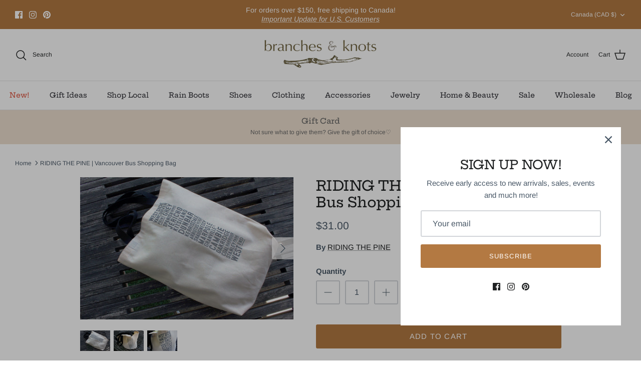

--- FILE ---
content_type: text/javascript; charset=utf-8
request_url: https://www.branchesandknots.com/products/ridingthepinewestsideshoppingbag.js
body_size: 269
content:
{"id":3547003715684,"title":"RIDING THE PINE | Vancouver Bus Shopping Bag","handle":"ridingthepinewestsideshoppingbag","description":"\u003cp\u003e\u003cspan\u003eHand screened West Side Vancouver Bus Scroll design. \u003c\/span\u003e\u003c\/p\u003e\n\u003cp\u003e\u003cspan\u003ePrinted in grey on 100% natural organic cotton. Hand crafted in Canada. 12w x 16h x 4d\"\u003c\/span\u003e\u003c\/p\u003e","published_at":"2019-06-11T15:33:28-07:00","created_at":"2019-06-11T15:33:28-07:00","vendor":"RIDING THE PINE","type":"ACCESSORIES","tags":["bag","consignment"],"price":3100,"price_min":3100,"price_max":3100,"available":true,"price_varies":false,"compare_at_price":null,"compare_at_price_min":0,"compare_at_price_max":0,"compare_at_price_varies":false,"variants":[{"id":39252542292037,"title":"Default Title","option1":"Default Title","option2":null,"option3":null,"sku":"251075","requires_shipping":true,"taxable":true,"featured_image":null,"available":true,"name":"RIDING THE PINE | Vancouver Bus Shopping Bag","public_title":null,"options":["Default Title"],"price":3100,"weight":200,"compare_at_price":null,"inventory_management":"shopify","barcode":"42292037","requires_selling_plan":false,"selling_plan_allocations":[]}],"images":["\/\/cdn.shopify.com\/s\/files\/1\/0173\/2277\/0532\/products\/il_fullxfull.1592017487_6z5u_9e95f605-d331-4781-bb2f-57524833ccf4.jpg?v=1588788709","\/\/cdn.shopify.com\/s\/files\/1\/0173\/2277\/0532\/products\/il_fullxfull.1592017717_orbf_68cf8f42-3487-4aae-b95c-94735953730a.jpg?v=1588788709","\/\/cdn.shopify.com\/s\/files\/1\/0173\/2277\/0532\/products\/il_fullxfull.1592017533_cyga_7bd55631-c22d-4902-b6b3-64999356025a.jpg?v=1588788709"],"featured_image":"\/\/cdn.shopify.com\/s\/files\/1\/0173\/2277\/0532\/products\/il_fullxfull.1592017487_6z5u_9e95f605-d331-4781-bb2f-57524833ccf4.jpg?v=1588788709","options":[{"name":"Title","position":1,"values":["Default Title"]}],"url":"\/products\/ridingthepinewestsideshoppingbag","media":[{"alt":null,"id":4003411001413,"position":1,"preview_image":{"aspect_ratio":1.499,"height":867,"width":1300,"src":"https:\/\/cdn.shopify.com\/s\/files\/1\/0173\/2277\/0532\/products\/il_fullxfull.1592017487_6z5u_9e95f605-d331-4781-bb2f-57524833ccf4.jpg?v=1588788709"},"aspect_ratio":1.499,"height":867,"media_type":"image","src":"https:\/\/cdn.shopify.com\/s\/files\/1\/0173\/2277\/0532\/products\/il_fullxfull.1592017487_6z5u_9e95f605-d331-4781-bb2f-57524833ccf4.jpg?v=1588788709","width":1300},{"alt":null,"id":4003411066949,"position":2,"preview_image":{"aspect_ratio":1.494,"height":870,"width":1300,"src":"https:\/\/cdn.shopify.com\/s\/files\/1\/0173\/2277\/0532\/products\/il_fullxfull.1592017717_orbf_68cf8f42-3487-4aae-b95c-94735953730a.jpg?v=1588788709"},"aspect_ratio":1.494,"height":870,"media_type":"image","src":"https:\/\/cdn.shopify.com\/s\/files\/1\/0173\/2277\/0532\/products\/il_fullxfull.1592017717_orbf_68cf8f42-3487-4aae-b95c-94735953730a.jpg?v=1588788709","width":1300},{"alt":null,"id":4003411034181,"position":3,"preview_image":{"aspect_ratio":1.499,"height":867,"width":1300,"src":"https:\/\/cdn.shopify.com\/s\/files\/1\/0173\/2277\/0532\/products\/il_fullxfull.1592017533_cyga_7bd55631-c22d-4902-b6b3-64999356025a.jpg?v=1588788709"},"aspect_ratio":1.499,"height":867,"media_type":"image","src":"https:\/\/cdn.shopify.com\/s\/files\/1\/0173\/2277\/0532\/products\/il_fullxfull.1592017533_cyga_7bd55631-c22d-4902-b6b3-64999356025a.jpg?v=1588788709","width":1300}],"requires_selling_plan":false,"selling_plan_groups":[]}

--- FILE ---
content_type: text/javascript; charset=utf-8
request_url: https://www.branchesandknots.com/products/ridingthepinewestsideshoppingbag.js
body_size: 294
content:
{"id":3547003715684,"title":"RIDING THE PINE | Vancouver Bus Shopping Bag","handle":"ridingthepinewestsideshoppingbag","description":"\u003cp\u003e\u003cspan\u003eHand screened West Side Vancouver Bus Scroll design. \u003c\/span\u003e\u003c\/p\u003e\n\u003cp\u003e\u003cspan\u003ePrinted in grey on 100% natural organic cotton. Hand crafted in Canada. 12w x 16h x 4d\"\u003c\/span\u003e\u003c\/p\u003e","published_at":"2019-06-11T15:33:28-07:00","created_at":"2019-06-11T15:33:28-07:00","vendor":"RIDING THE PINE","type":"ACCESSORIES","tags":["bag","consignment"],"price":3100,"price_min":3100,"price_max":3100,"available":true,"price_varies":false,"compare_at_price":null,"compare_at_price_min":0,"compare_at_price_max":0,"compare_at_price_varies":false,"variants":[{"id":39252542292037,"title":"Default Title","option1":"Default Title","option2":null,"option3":null,"sku":"251075","requires_shipping":true,"taxable":true,"featured_image":null,"available":true,"name":"RIDING THE PINE | Vancouver Bus Shopping Bag","public_title":null,"options":["Default Title"],"price":3100,"weight":200,"compare_at_price":null,"inventory_management":"shopify","barcode":"42292037","requires_selling_plan":false,"selling_plan_allocations":[]}],"images":["\/\/cdn.shopify.com\/s\/files\/1\/0173\/2277\/0532\/products\/il_fullxfull.1592017487_6z5u_9e95f605-d331-4781-bb2f-57524833ccf4.jpg?v=1588788709","\/\/cdn.shopify.com\/s\/files\/1\/0173\/2277\/0532\/products\/il_fullxfull.1592017717_orbf_68cf8f42-3487-4aae-b95c-94735953730a.jpg?v=1588788709","\/\/cdn.shopify.com\/s\/files\/1\/0173\/2277\/0532\/products\/il_fullxfull.1592017533_cyga_7bd55631-c22d-4902-b6b3-64999356025a.jpg?v=1588788709"],"featured_image":"\/\/cdn.shopify.com\/s\/files\/1\/0173\/2277\/0532\/products\/il_fullxfull.1592017487_6z5u_9e95f605-d331-4781-bb2f-57524833ccf4.jpg?v=1588788709","options":[{"name":"Title","position":1,"values":["Default Title"]}],"url":"\/products\/ridingthepinewestsideshoppingbag","media":[{"alt":null,"id":4003411001413,"position":1,"preview_image":{"aspect_ratio":1.499,"height":867,"width":1300,"src":"https:\/\/cdn.shopify.com\/s\/files\/1\/0173\/2277\/0532\/products\/il_fullxfull.1592017487_6z5u_9e95f605-d331-4781-bb2f-57524833ccf4.jpg?v=1588788709"},"aspect_ratio":1.499,"height":867,"media_type":"image","src":"https:\/\/cdn.shopify.com\/s\/files\/1\/0173\/2277\/0532\/products\/il_fullxfull.1592017487_6z5u_9e95f605-d331-4781-bb2f-57524833ccf4.jpg?v=1588788709","width":1300},{"alt":null,"id":4003411066949,"position":2,"preview_image":{"aspect_ratio":1.494,"height":870,"width":1300,"src":"https:\/\/cdn.shopify.com\/s\/files\/1\/0173\/2277\/0532\/products\/il_fullxfull.1592017717_orbf_68cf8f42-3487-4aae-b95c-94735953730a.jpg?v=1588788709"},"aspect_ratio":1.494,"height":870,"media_type":"image","src":"https:\/\/cdn.shopify.com\/s\/files\/1\/0173\/2277\/0532\/products\/il_fullxfull.1592017717_orbf_68cf8f42-3487-4aae-b95c-94735953730a.jpg?v=1588788709","width":1300},{"alt":null,"id":4003411034181,"position":3,"preview_image":{"aspect_ratio":1.499,"height":867,"width":1300,"src":"https:\/\/cdn.shopify.com\/s\/files\/1\/0173\/2277\/0532\/products\/il_fullxfull.1592017533_cyga_7bd55631-c22d-4902-b6b3-64999356025a.jpg?v=1588788709"},"aspect_ratio":1.499,"height":867,"media_type":"image","src":"https:\/\/cdn.shopify.com\/s\/files\/1\/0173\/2277\/0532\/products\/il_fullxfull.1592017533_cyga_7bd55631-c22d-4902-b6b3-64999356025a.jpg?v=1588788709","width":1300}],"requires_selling_plan":false,"selling_plan_groups":[]}